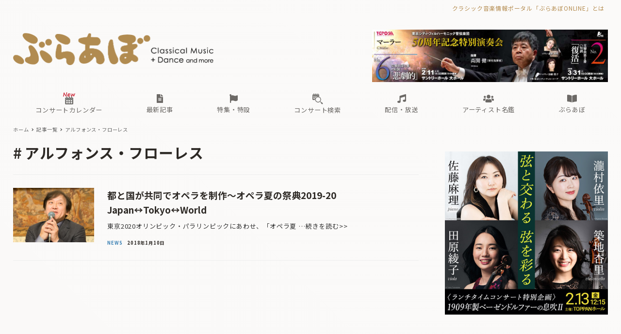

--- FILE ---
content_type: application/javascript
request_url: https://ebravo.jp/wp-content/themes/snow-monkey/assets/js/footer-sticky-nav.js?ver=1631033133
body_size: 1864
content:
!function(e){var t={};function n(r){if(t[r])return t[r].exports;var i=t[r]={i:r,l:!1,exports:{}};return e[r].call(i.exports,i,i.exports,n),i.l=!0,i.exports}n.m=e,n.c=t,n.d=function(e,t,r){n.o(e,t)||Object.defineProperty(e,t,{enumerable:!0,get:r})},n.r=function(e){"undefined"!=typeof Symbol&&Symbol.toStringTag&&Object.defineProperty(e,Symbol.toStringTag,{value:"Module"}),Object.defineProperty(e,"__esModule",{value:!0})},n.t=function(e,t){if(1&t&&(e=n(e)),8&t)return e;if(4&t&&"object"==typeof e&&e&&e.__esModule)return e;var r=Object.create(null);if(n.r(r),Object.defineProperty(r,"default",{enumerable:!0,value:e}),2&t&&"string"!=typeof e)for(var i in e)n.d(r,i,function(t){return e[t]}.bind(null,i));return r},n.n=function(e){var t=e&&e.__esModule?function(){return e.default}:function(){return e};return n.d(t,"a",t),t},n.o=function(e,t){return Object.prototype.hasOwnProperty.call(e,t)},n.p="",n(n.s=12)}([function(e,t,n){"use strict";function r(){var e=document.getElementsByTagName("html");if(!(1>e.length))return e[0]}function i(){return document.getElementById("body")}function o(){return document.getElementById("footer-sticky-nav")}function u(){var e=document.getElementsByClassName("l-header");if(!(1>e.length))return e[0]}function a(){var e=document.getElementsByClassName("l-header__drop-nav");if(!(1>e.length))return e[0]}function c(){return document.getElementById("wpadminbar")}function d(){return document.getElementById("drawer-nav")}function f(e,t){if(e)return window.getComputedStyle(e).getPropertyValue(t)}function s(e,t,n){e.style[t]=n}function l(){var e=u(),t=a();return!(!e||!t)}function v(){var e=arguments.length>0&&void 0!==arguments[0]?arguments[0]:{},t=c(),n=0;t&&(n="fixed"===f(t,"position")?parseInt(f(r(),"margin-top")):n);var i=u();if(i){var o=f(i,"position");if("fixed"===o||"sticky"===o){var d=i.offsetWidth<window.innerWidth?0:i.offsetHeight;return d+n}var s=a();if(s){var v=!0===e.forceDropNav||l()?s.offsetHeight:0;return v+n}}return n}function h(e){e.setAttribute("aria-hidden","true")}function w(e){e.setAttribute("aria-hidden","false")}function m(e,t){var n=arguments,r=this,i=Date.now();return function(){i+t-Date.now()<0&&(e.apply(r,n),i=Date.now())}}function g(){var e=!1;try{var t=Object.defineProperty({},"passive",{get:function(){e=!0}});window.addEventListener("test",t,t),window.removeEventListener("test",t,t)}catch(t){e=!1}return e}function p(){var e=window.location.hash;if(!e)return 0;var t=document.querySelector(e);return t?window.pageYOffset+t.getBoundingClientRect().top:0}n.d(t,"g",(function(){return r})),n.d(t,"b",(function(){return i})),n.d(t,"e",(function(){return o})),n.d(t,"f",(function(){return u})),n.d(t,"d",(function(){return a})),n.d(t,"a",(function(){return c})),n.d(t,"c",(function(){return d})),n.d(t,"i",(function(){return f})),n.d(t,"m",(function(){return s})),n.d(t,"h",(function(){return v})),n.d(t,"k",(function(){return h})),n.d(t,"n",(function(){return w})),n.d(t,"o",(function(){return m})),n.d(t,"l",(function(){return g})),n.d(t,"j",(function(){return p})),n(2)},function(e,t,n){"use strict";t.a=function(e,t){0<e.length&&Array.prototype.slice.call(e,0).forEach((function(e,n){t(e,n)}))}},function(e,t,n){"use strict";t.a=function(e,t){var n,r=arguments.length>2&&void 0!==arguments[2]?arguments[2]:{},i=!(arguments.length>3&&void 0!==arguments[3])||arguments[3],o=arguments.length>4&&void 0!==arguments[4]&&arguments[4];try{n=new CustomEvent(t,{bubbles:i,cancelable:o,detail:r})}catch(e){(n=document.createEvent("CustomEvent")).initCustomEvent(t,i,o,r)}e.dispatchEvent(n)}},function(e,t,n){"use strict";var r,i=function(e,t){var n;try{n=new CustomEvent(t)}catch(e){(n=document.createEvent("CustomEvent")).initCustomEvent(t,!1,!1,null)}e.dispatchEvent(n)},o=window.innerWidth,u=window.innerHeight;r="inc2734/dispatch-custom-resize-event/dispatch",Boolean(sessionStorage.getItem(r))||window.addEventListener("resize",(function(){window.innerWidth!==o?(i(window,"resize:width"),o=window.innerWidth,u=window.innerHeight):function(){if(i(window,"resize:height"),window.innerHeight===u)i(window,"resize:height:undo");else{i(window,"resize:height:update");var e=/iP(hone|(o|a)d)/.test(navigator.userAgent);49<Math.abs(window.innerHeight-u)&&e&&i(window,"resize:height:ios")}}()}),!1),sessionStorage.setItem(r,!0),window.addEventListener("beforeunload",(function(){return sessionStorage.removeItem(r)}),!1)},,function(e,t,n){"use strict";n.d(t,"a",(function(){return o})),n(1);var r={},i=function(e){if(r[e])return r[e];var t=document.createElement("a");return t.setAttribute("href",e),r[e]=t,t};function o(e){var t=arguments.length>1&&void 0!==arguments[1]?arguments[1]:{};if(void 0!==e.hostname){var n=window.location;t.home_url=t.home_url||"".concat(n.protocol,"//").concat(n.host);var r=i(t.home_url),o=function(e){e.parentNode.setAttribute("data-active-menu","true")},u=e.pathname.replace(/\/$/,""),a=e.href.replace(/\/$/,"")+"/",c=n.href.replace(/\/$/,"")+"/",d=n.pathname.replace(/\/$/,""),f=u.replace(new RegExp("^".concat(r.pathname)),""),s=c===a,l=0===c.indexOf(a)&&1<d.length&&1<u.length&&1<f.length;return s||l?o(e):void 0}}},,,,,,,function(e,t,n){"use strict";n.r(t),n(3);var r=n(2),i=n(1),o=n(5),u=n(0),a=function(e){return Object(r.a)(e,"initFooterStickyNav")};document.addEventListener("DOMContentLoaded",(function(){var e=Object(u.e)();if(e){var t=e.getElementsByTagName("a");Object(i.a)(t,(function(e){var t={home_url:snow_monkey.home_url};Object(o.a)(e,t)})),window.addEventListener("resize",(function(){return a(e)}),!1),window.addEventListener("resize:height:undo",(function(){return e.setAttribute("data-clickable","true")}),!1),window.addEventListener("resize:height:ios",(function(){return e.setAttribute("data-clickable","false")}),!1);var n=document.getElementById("page-end");n&&"undefined"!=typeof IntersectionObserver&&window.addEventListener("load",(function(){a(e);var t=!1;new IntersectionObserver((function(n){n.forEach((function(n){var i=e.getAttribute("aria-hidden");n.isIntersecting?(t=!0,"true"!==i&&(Object(u.k)(e),Object(r.a)(e,"initFooterStickyNav"))):t&&"false"!==i&&(Object(u.n)(e),Object(r.a)(e,"initFooterStickyNav"))}))}),{root:null,rootMargin:"0px",threshold:0}).observe(n)}),!1)}}),!1)}]);

--- FILE ---
content_type: application/javascript
request_url: https://ebravo.jp/wp-content/plugins/snow-monkey-blocks/dist/block/section-with-bgvideo/script.js?ver=1631033208
body_size: 519
content:
!function(e){var t={};function n(r){if(t[r])return t[r].exports;var o=t[r]={i:r,l:!1,exports:{}};return e[r].call(o.exports,o,o.exports,n),o.l=!0,o.exports}n.m=e,n.c=t,n.d=function(e,t,r){n.o(e,t)||Object.defineProperty(e,t,{enumerable:!0,get:r})},n.r=function(e){"undefined"!=typeof Symbol&&Symbol.toStringTag&&Object.defineProperty(e,Symbol.toStringTag,{value:"Module"}),Object.defineProperty(e,"__esModule",{value:!0})},n.t=function(e,t){if(1&t&&(e=n(e)),8&t)return e;if(4&t&&"object"==typeof e&&e&&e.__esModule)return e;var r=Object.create(null);if(n.r(r),Object.defineProperty(r,"default",{enumerable:!0,value:e}),2&t&&"string"!=typeof e)for(var o in e)n.d(r,o,function(t){return e[t]}.bind(null,o));return r},n.n=function(e){var t=e&&e.__esModule?function(){return e.default}:function(){return e};return n.d(t,"a",t),t},n.o=function(e,t){return Object.prototype.hasOwnProperty.call(e,t)},n.p="",n(n.s=13)}({13:function(e,t,n){"use strict";n.r(t);var r=document.querySelectorAll(".smb-section-with-bgimage > .smb-section-with-bgimage__bgimage > iframe"),o=function(){var e,t;t=function(e){return function(e){var t=e.parentNode,n=e.height/e.width,r=t.offsetHeight/t.offsetWidth;e.style.height="",e.style.width="",r>n?e.style.width="".concat(t.offsetHeight/n,"px"):e.style.height="".concat(t.offsetWidth*n,"px")}(e)},0<(e=r).length&&Array.prototype.slice.call(e,0).forEach((function(e,n){t(e,n)}))};document.addEventListener("DOMContentLoaded",o,!1),document.addEventListener("load",o,!1),document.addEventListener("resize",o,!1)}});